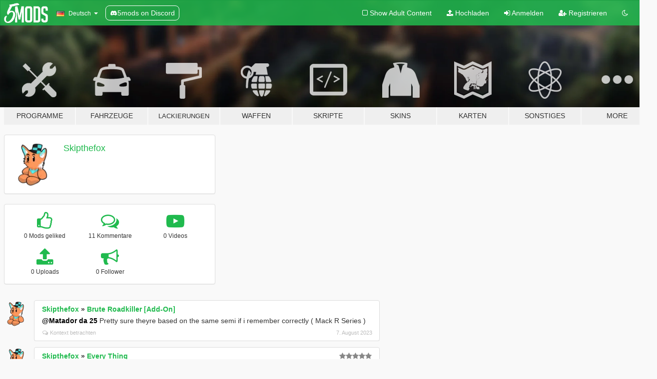

--- FILE ---
content_type: text/html; charset=utf-8
request_url: https://de.gta5-mods.com/users/Skipthefox
body_size: 7849
content:

<!DOCTYPE html>
<html lang="de" dir="ltr">
<head>
	<title>
		GTA 5 Mods von Skipthefox - GTA5-Mods.com
	</title>

		<script
		  async
		  src="https://hb.vntsm.com/v4/live/vms/sites/gta5-mods.com/index.js"
        ></script>

        <script>
          self.__VM = self.__VM || [];
          self.__VM.push(function (admanager, scope) {
            scope.Config.buildPlacement((configBuilder) => {
              configBuilder.add("billboard");
              configBuilder.addDefaultOrUnique("mobile_mpu").setBreakPoint("mobile")
            }).display("top-ad");

            scope.Config.buildPlacement((configBuilder) => {
              configBuilder.add("leaderboard");
              configBuilder.addDefaultOrUnique("mobile_mpu").setBreakPoint("mobile")
            }).display("central-ad");

            scope.Config.buildPlacement((configBuilder) => {
              configBuilder.add("mpu");
              configBuilder.addDefaultOrUnique("mobile_mpu").setBreakPoint("mobile")
            }).display("side-ad");

            scope.Config.buildPlacement((configBuilder) => {
              configBuilder.add("leaderboard");
              configBuilder.addDefaultOrUnique("mpu").setBreakPoint({ mediaQuery: "max-width:1200px" })
            }).display("central-ad-2");

            scope.Config.buildPlacement((configBuilder) => {
              configBuilder.add("leaderboard");
              configBuilder.addDefaultOrUnique("mobile_mpu").setBreakPoint("mobile")
            }).display("bottom-ad");

            scope.Config.buildPlacement((configBuilder) => {
              configBuilder.add("desktop_takeover");
              configBuilder.addDefaultOrUnique("mobile_takeover").setBreakPoint("mobile")
            }).display("takeover-ad");

            scope.Config.get('mpu').display('download-ad-1');
          });
        </script>

	<meta charset="utf-8">
	<meta name="viewport" content="width=320, initial-scale=1.0, maximum-scale=1.0">
	<meta http-equiv="X-UA-Compatible" content="IE=edge">
	<meta name="msapplication-config" content="none">
	<meta name="theme-color" content="#20ba4e">
	<meta name="msapplication-navbutton-color" content="#20ba4e">
	<meta name="apple-mobile-web-app-capable" content="yes">
	<meta name="apple-mobile-web-app-status-bar-style" content="#20ba4e">
	<meta name="csrf-param" content="authenticity_token" />
<meta name="csrf-token" content="nW5OQIeQ9/wOQbqEugyAESUPxP26nsPGmsvgJbscukjx7M7HAbGp/ByxHR1+mIMb4mWxdvCvHACNuzXXV8KDpA==" />
	

	<link rel="shortcut icon" type="image/x-icon" href="https://images.gta5-mods.com/icons/favicon.png">
	<link rel="stylesheet" media="screen" href="/assets/application-7e510725ebc5c55e88a9fd87c027a2aa9e20126744fbac89762e0fd54819c399.css" />
	    <link rel="alternate" hreflang="id" href="https://id.gta5-mods.com/users/Skipthefox">
    <link rel="alternate" hreflang="ms" href="https://ms.gta5-mods.com/users/Skipthefox">
    <link rel="alternate" hreflang="bg" href="https://bg.gta5-mods.com/users/Skipthefox">
    <link rel="alternate" hreflang="ca" href="https://ca.gta5-mods.com/users/Skipthefox">
    <link rel="alternate" hreflang="cs" href="https://cs.gta5-mods.com/users/Skipthefox">
    <link rel="alternate" hreflang="da" href="https://da.gta5-mods.com/users/Skipthefox">
    <link rel="alternate" hreflang="de" href="https://de.gta5-mods.com/users/Skipthefox">
    <link rel="alternate" hreflang="el" href="https://el.gta5-mods.com/users/Skipthefox">
    <link rel="alternate" hreflang="en" href="https://www.gta5-mods.com/users/Skipthefox">
    <link rel="alternate" hreflang="es" href="https://es.gta5-mods.com/users/Skipthefox">
    <link rel="alternate" hreflang="fr" href="https://fr.gta5-mods.com/users/Skipthefox">
    <link rel="alternate" hreflang="gl" href="https://gl.gta5-mods.com/users/Skipthefox">
    <link rel="alternate" hreflang="ko" href="https://ko.gta5-mods.com/users/Skipthefox">
    <link rel="alternate" hreflang="hi" href="https://hi.gta5-mods.com/users/Skipthefox">
    <link rel="alternate" hreflang="it" href="https://it.gta5-mods.com/users/Skipthefox">
    <link rel="alternate" hreflang="hu" href="https://hu.gta5-mods.com/users/Skipthefox">
    <link rel="alternate" hreflang="mk" href="https://mk.gta5-mods.com/users/Skipthefox">
    <link rel="alternate" hreflang="nl" href="https://nl.gta5-mods.com/users/Skipthefox">
    <link rel="alternate" hreflang="nb" href="https://no.gta5-mods.com/users/Skipthefox">
    <link rel="alternate" hreflang="pl" href="https://pl.gta5-mods.com/users/Skipthefox">
    <link rel="alternate" hreflang="pt-BR" href="https://pt.gta5-mods.com/users/Skipthefox">
    <link rel="alternate" hreflang="ro" href="https://ro.gta5-mods.com/users/Skipthefox">
    <link rel="alternate" hreflang="ru" href="https://ru.gta5-mods.com/users/Skipthefox">
    <link rel="alternate" hreflang="sl" href="https://sl.gta5-mods.com/users/Skipthefox">
    <link rel="alternate" hreflang="fi" href="https://fi.gta5-mods.com/users/Skipthefox">
    <link rel="alternate" hreflang="sv" href="https://sv.gta5-mods.com/users/Skipthefox">
    <link rel="alternate" hreflang="vi" href="https://vi.gta5-mods.com/users/Skipthefox">
    <link rel="alternate" hreflang="tr" href="https://tr.gta5-mods.com/users/Skipthefox">
    <link rel="alternate" hreflang="uk" href="https://uk.gta5-mods.com/users/Skipthefox">
    <link rel="alternate" hreflang="zh-CN" href="https://zh.gta5-mods.com/users/Skipthefox">

  <script src="/javascripts/ads.js"></script>

		<!-- Nexus Google Tag Manager -->
		<script nonce="true">
//<![CDATA[
				window.dataLayer = window.dataLayer || [];

						window.dataLayer.push({
								login_status: 'Guest',
								user_id: undefined,
								gta5mods_id: undefined,
						});

//]]>
</script>
		<script nonce="true">
//<![CDATA[
				(function(w,d,s,l,i){w[l]=w[l]||[];w[l].push({'gtm.start':
				new Date().getTime(),event:'gtm.js'});var f=d.getElementsByTagName(s)[0],
				j=d.createElement(s),dl=l!='dataLayer'?'&l='+l:'';j.async=true;j.src=
				'https://www.googletagmanager.com/gtm.js?id='+i+dl;f.parentNode.insertBefore(j,f);
				})(window,document,'script','dataLayer','GTM-KCVF2WQ');

//]]>
</script>		<!-- End Nexus Google Tag Manager -->
</head>
<body class=" de">
	<!-- Google Tag Manager (noscript) -->
	<noscript><iframe src="https://www.googletagmanager.com/ns.html?id=GTM-KCVF2WQ"
										height="0" width="0" style="display:none;visibility:hidden"></iframe></noscript>
	<!-- End Google Tag Manager (noscript) -->

<div id="page-cover"></div>
<div id="page-loading">
	<span class="graphic"></span>
	<span class="message">Wird geladen...</span>
</div>

<div id="page-cover"></div>

<nav id="main-nav" class="navbar navbar-default">
  <div class="container">
    <div class="navbar-header">
      <a class="navbar-brand" href="/"></a>

      <ul class="nav navbar-nav">
        <li id="language-dropdown" class="dropdown">
          <a href="#language" class="dropdown-toggle" data-toggle="dropdown">
            <span class="famfamfam-flag-de icon"></span>&nbsp;
            <span class="language-name">Deutsch</span>
            <span class="caret"></span>
          </a>

          <ul class="dropdown-menu dropdown-menu-with-footer">
                <li>
                  <a href="https://id.gta5-mods.com/users/Skipthefox">
                    <span class="famfamfam-flag-id"></span>
                    <span class="language-name">Bahasa Indonesia</span>
                  </a>
                </li>
                <li>
                  <a href="https://ms.gta5-mods.com/users/Skipthefox">
                    <span class="famfamfam-flag-my"></span>
                    <span class="language-name">Bahasa Melayu</span>
                  </a>
                </li>
                <li>
                  <a href="https://bg.gta5-mods.com/users/Skipthefox">
                    <span class="famfamfam-flag-bg"></span>
                    <span class="language-name">Български</span>
                  </a>
                </li>
                <li>
                  <a href="https://ca.gta5-mods.com/users/Skipthefox">
                    <span class="famfamfam-flag-catalonia"></span>
                    <span class="language-name">Català</span>
                  </a>
                </li>
                <li>
                  <a href="https://cs.gta5-mods.com/users/Skipthefox">
                    <span class="famfamfam-flag-cz"></span>
                    <span class="language-name">Čeština</span>
                  </a>
                </li>
                <li>
                  <a href="https://da.gta5-mods.com/users/Skipthefox">
                    <span class="famfamfam-flag-dk"></span>
                    <span class="language-name">Dansk</span>
                  </a>
                </li>
                <li>
                  <a href="https://de.gta5-mods.com/users/Skipthefox">
                    <span class="famfamfam-flag-de"></span>
                    <span class="language-name">Deutsch</span>
                  </a>
                </li>
                <li>
                  <a href="https://el.gta5-mods.com/users/Skipthefox">
                    <span class="famfamfam-flag-gr"></span>
                    <span class="language-name">Ελληνικά</span>
                  </a>
                </li>
                <li>
                  <a href="https://www.gta5-mods.com/users/Skipthefox">
                    <span class="famfamfam-flag-gb"></span>
                    <span class="language-name">English</span>
                  </a>
                </li>
                <li>
                  <a href="https://es.gta5-mods.com/users/Skipthefox">
                    <span class="famfamfam-flag-es"></span>
                    <span class="language-name">Español</span>
                  </a>
                </li>
                <li>
                  <a href="https://fr.gta5-mods.com/users/Skipthefox">
                    <span class="famfamfam-flag-fr"></span>
                    <span class="language-name">Français</span>
                  </a>
                </li>
                <li>
                  <a href="https://gl.gta5-mods.com/users/Skipthefox">
                    <span class="famfamfam-flag-es-gl"></span>
                    <span class="language-name">Galego</span>
                  </a>
                </li>
                <li>
                  <a href="https://ko.gta5-mods.com/users/Skipthefox">
                    <span class="famfamfam-flag-kr"></span>
                    <span class="language-name">한국어</span>
                  </a>
                </li>
                <li>
                  <a href="https://hi.gta5-mods.com/users/Skipthefox">
                    <span class="famfamfam-flag-in"></span>
                    <span class="language-name">हिन्दी</span>
                  </a>
                </li>
                <li>
                  <a href="https://it.gta5-mods.com/users/Skipthefox">
                    <span class="famfamfam-flag-it"></span>
                    <span class="language-name">Italiano</span>
                  </a>
                </li>
                <li>
                  <a href="https://hu.gta5-mods.com/users/Skipthefox">
                    <span class="famfamfam-flag-hu"></span>
                    <span class="language-name">Magyar</span>
                  </a>
                </li>
                <li>
                  <a href="https://mk.gta5-mods.com/users/Skipthefox">
                    <span class="famfamfam-flag-mk"></span>
                    <span class="language-name">Македонски</span>
                  </a>
                </li>
                <li>
                  <a href="https://nl.gta5-mods.com/users/Skipthefox">
                    <span class="famfamfam-flag-nl"></span>
                    <span class="language-name">Nederlands</span>
                  </a>
                </li>
                <li>
                  <a href="https://no.gta5-mods.com/users/Skipthefox">
                    <span class="famfamfam-flag-no"></span>
                    <span class="language-name">Norsk</span>
                  </a>
                </li>
                <li>
                  <a href="https://pl.gta5-mods.com/users/Skipthefox">
                    <span class="famfamfam-flag-pl"></span>
                    <span class="language-name">Polski</span>
                  </a>
                </li>
                <li>
                  <a href="https://pt.gta5-mods.com/users/Skipthefox">
                    <span class="famfamfam-flag-br"></span>
                    <span class="language-name">Português do Brasil</span>
                  </a>
                </li>
                <li>
                  <a href="https://ro.gta5-mods.com/users/Skipthefox">
                    <span class="famfamfam-flag-ro"></span>
                    <span class="language-name">Română</span>
                  </a>
                </li>
                <li>
                  <a href="https://ru.gta5-mods.com/users/Skipthefox">
                    <span class="famfamfam-flag-ru"></span>
                    <span class="language-name">Русский</span>
                  </a>
                </li>
                <li>
                  <a href="https://sl.gta5-mods.com/users/Skipthefox">
                    <span class="famfamfam-flag-si"></span>
                    <span class="language-name">Slovenščina</span>
                  </a>
                </li>
                <li>
                  <a href="https://fi.gta5-mods.com/users/Skipthefox">
                    <span class="famfamfam-flag-fi"></span>
                    <span class="language-name">Suomi</span>
                  </a>
                </li>
                <li>
                  <a href="https://sv.gta5-mods.com/users/Skipthefox">
                    <span class="famfamfam-flag-se"></span>
                    <span class="language-name">Svenska</span>
                  </a>
                </li>
                <li>
                  <a href="https://vi.gta5-mods.com/users/Skipthefox">
                    <span class="famfamfam-flag-vn"></span>
                    <span class="language-name">Tiếng Việt</span>
                  </a>
                </li>
                <li>
                  <a href="https://tr.gta5-mods.com/users/Skipthefox">
                    <span class="famfamfam-flag-tr"></span>
                    <span class="language-name">Türkçe</span>
                  </a>
                </li>
                <li>
                  <a href="https://uk.gta5-mods.com/users/Skipthefox">
                    <span class="famfamfam-flag-ua"></span>
                    <span class="language-name">Українська</span>
                  </a>
                </li>
                <li>
                  <a href="https://zh.gta5-mods.com/users/Skipthefox">
                    <span class="famfamfam-flag-cn"></span>
                    <span class="language-name">中文</span>
                  </a>
                </li>
          </ul>
        </li>
        <li class="discord-link">
          <a href="https://discord.gg/2PR7aMzD4U" target="_blank" rel="noreferrer">
            <img src="https://images.gta5-mods.com/site/discord-header.svg" height="15px" alt="">
            <span>5mods on Discord</span>
          </a>
        </li>
      </ul>
    </div>

    <ul class="nav navbar-nav navbar-right">
        <li>
          <a href="/adult_filter" title="Light mode">
              <span class="fa fa-square-o"></span>
            <span>Show Adult <span class="adult-filter__content-text">Content</span></span>
          </a>
        </li>
      <li class="hidden-xs">
        <a href="/upload">
          <span class="icon fa fa-upload"></span>
          Hochladen
        </a>
      </li>

        <li>
          <a href="/login?r=/users/Skipthefox">
            <span class="icon fa fa-sign-in"></span>
            <span class="login-text">Anmelden</span>
          </a>
        </li>

        <li class="hidden-xs">
          <a href="/register?r=/users/Skipthefox">
            <span class="icon fa fa-user-plus"></span>
            Registrieren
          </a>
        </li>

        <li>
            <a href="/dark_mode" title="Dark mode">
              <span class="fa fa-moon-o"></span>
            </a>
        </li>

      <li id="search-dropdown">
        <a href="#search" class="dropdown-toggle" data-toggle="dropdown">
          <span class="fa fa-search"></span>
        </a>

        <div class="dropdown-menu">
          <div class="form-inline">
            <div class="form-group">
              <div class="input-group">
                <div class="input-group-addon"><span  class="fa fa-search"></span></div>
                <input type="text" class="form-control" placeholder="Nach GTA 5 Mods suchen">
              </div>
            </div>
            <button type="submit" class="btn btn-primary">
              Suchen
            </button>
          </div>
        </div>
      </li>
    </ul>
  </div>
</nav>

<div id="banner" class="">
  <div class="container hidden-xs">
    <div id="intro">
      <h1 class="styled">Willkommen bei GTA5-Mods.com</h1>
      <p>Wähle eine der folgenden Kategorien, um die aktuellen GTA 5 PC Mods zu entdecken.</p>
    </div>
  </div>

  <div class="container">
    <ul id="navigation" class="clearfix de">
        <li class="tools ">
          <a href="/tools">
            <span class="icon-category"></span>
            <span class="label-border"></span>
            <span class="label-category ">
              <span>Programme</span>
            </span>
          </a>
        </li>
        <li class="vehicles ">
          <a href="/vehicles">
            <span class="icon-category"></span>
            <span class="label-border"></span>
            <span class="label-category ">
              <span>Fahrzeuge</span>
            </span>
          </a>
        </li>
        <li class="paintjobs ">
          <a href="/paintjobs">
            <span class="icon-category"></span>
            <span class="label-border"></span>
            <span class="label-category lg-small md-small xxs-small">
              <span>Lackierungen</span>
            </span>
          </a>
        </li>
        <li class="weapons ">
          <a href="/weapons">
            <span class="icon-category"></span>
            <span class="label-border"></span>
            <span class="label-category ">
              <span>Waffen</span>
            </span>
          </a>
        </li>
        <li class="scripts ">
          <a href="/scripts">
            <span class="icon-category"></span>
            <span class="label-border"></span>
            <span class="label-category ">
              <span>Skripte</span>
            </span>
          </a>
        </li>
        <li class="player ">
          <a href="/player">
            <span class="icon-category"></span>
            <span class="label-border"></span>
            <span class="label-category ">
              <span>Skins</span>
            </span>
          </a>
        </li>
        <li class="maps ">
          <a href="/maps">
            <span class="icon-category"></span>
            <span class="label-border"></span>
            <span class="label-category ">
              <span>Karten</span>
            </span>
          </a>
        </li>
        <li class="misc ">
          <a href="/misc">
            <span class="icon-category"></span>
            <span class="label-border"></span>
            <span class="label-category ">
              <span>Sonstiges</span>
            </span>
          </a>
        </li>
      <li id="more-dropdown" class="more dropdown">
        <a href="#more" class="dropdown-toggle" data-toggle="dropdown">
          <span class="icon-category"></span>
          <span class="label-border"></span>
          <span class="label-category ">
            <span>More</span>
          </span>
        </a>

        <ul class="dropdown-menu pull-right">
          <li>
            <a href="http://www.gta5cheats.com" target="_blank">
              <span class="fa fa-external-link"></span>
              GTA 5 Cheats
            </a>
          </li>
        </ul>
      </li>
    </ul>
  </div>
</div>

<div id="content">
  
<div id="profile" data-user-id="1591150">
  <div class="container">


        <div class="row">
          <div class="col-sm-6 col-md-4">
            <div class="user-panel panel panel-default">
              <div class="panel-body">
                <div class="row">
                  <div class="col-xs-3">
                    <a href="/users/Skipthefox">
                      <img class="img-responsive" src="https://img.gta5-mods.com/q75-w100-h100-cfill/avatars/1591150/695686-HIMPLUSHIE.png" alt="695686 himplushie" />
                    </a>
                  </div>
                  <div class="col-xs-9">
                    <a class="username" href="/users/Skipthefox">Skipthefox</a>

                        <br/>

                            <div class="user-social">
                              












                            </div>


                            



                  </div>
                </div>
              </div>
            </div>

              <div class="panel panel-default" dir="auto">
                <div class="panel-body">
                    <div class="user-stats">
                      <div class="row">
                        <div class="col-xs-4">
                          <span class="stat-icon fa fa-thumbs-o-up"></span>
                          <span class="stat-label">
                            0 Mods geliked
                          </span>
                        </div>
                        <div class="col-xs-4">
                          <span class="stat-icon fa fa-comments-o"></span>
                          <span class="stat-label">
                            11 Kommentare
                          </span>
                        </div>
                        <div class="col-xs-4">
                          <span class="stat-icon fa fa-youtube-play"></span>
                          <span class="stat-label">
                            0 Videos
                          </span>
                        </div>
                      </div>

                      <div class="row">
                        <div class="col-xs-4">
                          <span class="stat-icon fa fa-upload"></span>
                          <span class="stat-label">
                            0 Uploads
                          </span>
                        </div>
                        <div class="col-xs-4">
                          <span class="stat-icon fa fa-bullhorn"></span>
                          <span class="stat-label">
                            0 Follower
                          </span>
                        </div>
                      </div>
                    </div>
                </div>
              </div>
          </div>

        </div>

            <div class="row">

                  <div id="comments" class="col-sm-7">
                    <ul class="media-list comments-list" style="display: block;">
                      
    <li id="comment-2178659" class="comment media " data-comment-id="2178659" data-username="Skipthefox" data-mentions="[&quot;Matador da 25&quot;]">
      <div class="media-left">
        <a href="/users/Skipthefox"><img class="media-object" src="https://img.gta5-mods.com/q75-w100-h100-cfill/avatars/1591150/695686-HIMPLUSHIE.png" alt="695686 himplushie" /></a>
      </div>
      <div class="media-body">
        <div class="panel panel-default">
          <div class="panel-body">
            <div class="media-heading clearfix">
              <div class="pull-left flip" dir="auto">
                <a href="/users/Skipthefox">Skipthefox</a>
                    &raquo;
                    <a href="/vehicles/brute-roadkiller-add-on">Brute Roadkiller [Add-On]</a>
              </div>
              <div class="pull-right flip">
                

                
              </div>
            </div>

            <div class="comment-text " dir="auto"><p><a class="mention" href="/users/Matador%20da%2025">@Matador da 25</a> Pretty sure theyre based on the same semi if i remember correctly ( Mack R Series )</p></div>

            <div class="media-details clearfix">
              <div class="row">
                <div class="col-md-8 text-left flip">

                    <a class="inline-icon-text" href="/vehicles/brute-roadkiller-add-on#comment-2178659"><span class="fa fa-comments-o"></span>Kontext betrachten</a>

                  

                  
                </div>
                <div class="col-md-4 text-right flip" title="Montag, 07. August 2023, 03:41 Uhr"> 7. August 2023</div>
              </div>
            </div>
          </div>
        </div>
      </div>
    </li>

    <li id="comment-2178642" class="comment media " data-comment-id="2178642" data-username="Skipthefox" data-mentions="[]">
      <div class="media-left">
        <a href="/users/Skipthefox"><img class="media-object" src="https://img.gta5-mods.com/q75-w100-h100-cfill/avatars/1591150/695686-HIMPLUSHIE.png" alt="695686 himplushie" /></a>
      </div>
      <div class="media-body">
        <div class="panel panel-default">
          <div class="panel-body">
            <div class="media-heading clearfix">
              <div class="pull-left flip" dir="auto">
                <a href="/users/Skipthefox">Skipthefox</a>
                    &raquo;
                    <a href="/scripts/every-thing">Every Thing</a>
              </div>
              <div class="pull-right flip">
                

                <span class="comment-rating" data-rating="5.0"></span>
              </div>
            </div>

            <div class="comment-text " dir="auto"><p>FINALLY AN ACTUALLY GOOD MOD</p></div>

            <div class="media-details clearfix">
              <div class="row">
                <div class="col-md-8 text-left flip">

                    <a class="inline-icon-text" href="/scripts/every-thing#comment-2178642"><span class="fa fa-comments-o"></span>Kontext betrachten</a>

                  

                  
                </div>
                <div class="col-md-4 text-right flip" title="Montag, 07. August 2023, 01:58 Uhr"> 7. August 2023</div>
              </div>
            </div>
          </div>
        </div>
      </div>
    </li>

    <li id="comment-2178566" class="comment media " data-comment-id="2178566" data-username="Skipthefox" data-mentions="[&quot;Georgini&quot;]">
      <div class="media-left">
        <a href="/users/Skipthefox"><img class="media-object" src="https://img.gta5-mods.com/q75-w100-h100-cfill/avatars/1591150/695686-HIMPLUSHIE.png" alt="695686 himplushie" /></a>
      </div>
      <div class="media-body">
        <div class="panel panel-default">
          <div class="panel-body">
            <div class="media-heading clearfix">
              <div class="pull-left flip" dir="auto">
                <a href="/users/Skipthefox">Skipthefox</a>
                    &raquo;
                    <a href="/scripts/dlc-vehicles-spawn-on-traffic">Added Traffic</a>
              </div>
              <div class="pull-right flip">
                

                <span class="comment-rating" data-rating="4.0"></span>
              </div>
            </div>

            <div class="comment-text " dir="auto"><p><a class="mention" href="/users/Georgini">@Georgini</a> I think a similar thing might be happening to me in the Vinewood or Downtown area. This mod has insane potential, i don&#39;t think it will ever reach it because the dev stopped updating it i think</p></div>

            <div class="media-details clearfix">
              <div class="row">
                <div class="col-md-8 text-left flip">

                    <a class="inline-icon-text" href="/scripts/dlc-vehicles-spawn-on-traffic#comment-2178566"><span class="fa fa-comments-o"></span>Kontext betrachten</a>

                  

                  
                </div>
                <div class="col-md-4 text-right flip" title="Sonntag, 06. August 2023, 22:30 Uhr"> 6. August 2023</div>
              </div>
            </div>
          </div>
        </div>
      </div>
    </li>

    <li id="comment-2178337" class="comment media " data-comment-id="2178337" data-username="Skipthefox" data-mentions="[]">
      <div class="media-left">
        <a href="/users/Skipthefox"><img class="media-object" src="https://img.gta5-mods.com/q75-w100-h100-cfill/avatars/1591150/695686-HIMPLUSHIE.png" alt="695686 himplushie" /></a>
      </div>
      <div class="media-body">
        <div class="panel panel-default">
          <div class="panel-body">
            <div class="media-heading clearfix">
              <div class="pull-left flip" dir="auto">
                <a href="/users/Skipthefox">Skipthefox</a>
                    &raquo;
                    <a href="/vehicles/mtl-packer-day-cab-add-on-lods">MTL Packer Day Cab [Add-On | LODs]</a>
              </div>
              <div class="pull-right flip">
                

                <span class="comment-rating" data-rating="3.5"></span>
              </div>
            </div>

            <div class="comment-text " dir="auto"><p>Not too sure if this is a problem with the mod or something else but it doesnt appear to play sound when i spawn it in. However the model and concept is nice</p></div>

            <div class="media-details clearfix">
              <div class="row">
                <div class="col-md-8 text-left flip">

                    <a class="inline-icon-text" href="/vehicles/mtl-packer-day-cab-add-on-lods#comment-2178337"><span class="fa fa-comments-o"></span>Kontext betrachten</a>

                  

                  
                </div>
                <div class="col-md-4 text-right flip" title="Sonntag, 06. August 2023, 05:32 Uhr"> 6. August 2023</div>
              </div>
            </div>
          </div>
        </div>
      </div>
    </li>

    <li id="comment-2178336" class="comment media " data-comment-id="2178336" data-username="Skipthefox" data-mentions="[]">
      <div class="media-left">
        <a href="/users/Skipthefox"><img class="media-object" src="https://img.gta5-mods.com/q75-w100-h100-cfill/avatars/1591150/695686-HIMPLUSHIE.png" alt="695686 himplushie" /></a>
      </div>
      <div class="media-body">
        <div class="panel panel-default">
          <div class="panel-body">
            <div class="media-heading clearfix">
              <div class="pull-left flip" dir="auto">
                <a href="/users/Skipthefox">Skipthefox</a>
                    &raquo;
                    <a href="/vehicles/lspd-declasee-tornado-add-on-lods">LSPD Declasse Tornado [Add-On]</a>
              </div>
              <div class="pull-right flip">
                

                <span class="comment-rating" data-rating="3.0"></span>
              </div>
            </div>

            <div class="comment-text " dir="auto"><p>The car has no sound</p></div>

            <div class="media-details clearfix">
              <div class="row">
                <div class="col-md-8 text-left flip">

                    <a class="inline-icon-text" href="/vehicles/lspd-declasee-tornado-add-on-lods#comment-2178336"><span class="fa fa-comments-o"></span>Kontext betrachten</a>

                  

                  
                </div>
                <div class="col-md-4 text-right flip" title="Sonntag, 06. August 2023, 05:27 Uhr"> 6. August 2023</div>
              </div>
            </div>
          </div>
        </div>
      </div>
    </li>

    <li id="comment-2178303" class="comment media " data-comment-id="2178303" data-username="Skipthefox" data-mentions="[]">
      <div class="media-left">
        <a href="/users/Skipthefox"><img class="media-object" src="https://img.gta5-mods.com/q75-w100-h100-cfill/avatars/1591150/695686-HIMPLUSHIE.png" alt="695686 himplushie" /></a>
      </div>
      <div class="media-body">
        <div class="panel panel-default">
          <div class="panel-body">
            <div class="media-heading clearfix">
              <div class="pull-left flip" dir="auto">
                <a href="/users/Skipthefox">Skipthefox</a>
                    &raquo;
                    <a href="/vehicles/vanillaworks-extended-pack-add-on-oiv-tuning-liveries-vanillaworks-and-other-modders">Vanillaworks Extended Pack [Add-On | OIV | Tuning | Liveries]</a>
              </div>
              <div class="pull-right flip">
                

                <span class="comment-rating" data-rating="1.0"></span>
              </div>
            </div>

            <div class="comment-text " dir="auto"><p>I installed everything that was needed and the game still crashed. Looks really cool but i can&#39;t recommend </p></div>

            <div class="media-details clearfix">
              <div class="row">
                <div class="col-md-8 text-left flip">

                    <a class="inline-icon-text" href="/vehicles/vanillaworks-extended-pack-add-on-oiv-tuning-liveries-vanillaworks-and-other-modders#comment-2178303"><span class="fa fa-comments-o"></span>Kontext betrachten</a>

                  

                  
                </div>
                <div class="col-md-4 text-right flip" title="Sonntag, 06. August 2023, 01:47 Uhr"> 6. August 2023</div>
              </div>
            </div>
          </div>
        </div>
      </div>
    </li>

    <li id="comment-2104490" class="comment media " data-comment-id="2104490" data-username="Skipthefox" data-mentions="[]">
      <div class="media-left">
        <a href="/users/Skipthefox"><img class="media-object" src="https://img.gta5-mods.com/q75-w100-h100-cfill/avatars/1591150/695686-HIMPLUSHIE.png" alt="695686 himplushie" /></a>
      </div>
      <div class="media-body">
        <div class="panel panel-default">
          <div class="panel-body">
            <div class="media-heading clearfix">
              <div class="pull-left flip" dir="auto">
                <a href="/users/Skipthefox">Skipthefox</a>
                    &raquo;
                    <a href="/misc/skysder-s-enhanced-traffic-experience-ultimate-edition-oiv">Skysder&#39;s Enhanced Traffic Experience: Ultimate Edition [OIV]</a>
              </div>
              <div class="pull-right flip">
                

                <span class="comment-rating" data-rating="5.0"></span>
              </div>
            </div>

            <div class="comment-text " dir="auto"><p>How about you add your Vapid Clique Deluxe and Brute Blacktop mods next? Also, excellent mod</p></div>

            <div class="media-details clearfix">
              <div class="row">
                <div class="col-md-8 text-left flip">

                    <a class="inline-icon-text" href="/misc/skysder-s-enhanced-traffic-experience-ultimate-edition-oiv#comment-2104490"><span class="fa fa-comments-o"></span>Kontext betrachten</a>

                  

                  
                </div>
                <div class="col-md-4 text-right flip" title="Mittwoch, 14. Dezember 2022, 00:54 Uhr">14. Dezember 2022</div>
              </div>
            </div>
          </div>
        </div>
      </div>
    </li>

    <li id="comment-2102518" class="comment media " data-comment-id="2102518" data-username="Skipthefox" data-mentions="[]">
      <div class="media-left">
        <a href="/users/Skipthefox"><img class="media-object" src="https://img.gta5-mods.com/q75-w100-h100-cfill/avatars/1591150/695686-HIMPLUSHIE.png" alt="695686 himplushie" /></a>
      </div>
      <div class="media-body">
        <div class="panel panel-default">
          <div class="panel-body">
            <div class="media-heading clearfix">
              <div class="pull-left flip" dir="auto">
                <a href="/users/Skipthefox">Skipthefox</a>
                    &raquo;
                    <a href="/maps/windy-city-windy-city-christmas-edition">Windy City &amp; Windy City Christmas Edition [Add-On] </a>
              </div>
              <div class="pull-right flip">
                

                <span class="comment-rating" data-rating="2.5"></span>
              </div>
            </div>

            <div class="comment-text " dir="auto"><p>Looks promising, however it&#39;s a pain in the ass to install, doesnt even load for me, and looks like even more of a pain in the ass to uninstall so now i just have this invisible city floating at the top right of my map now. Best i can give it is a 2 1/2</p></div>

            <div class="media-details clearfix">
              <div class="row">
                <div class="col-md-8 text-left flip">

                    <a class="inline-icon-text" href="/maps/windy-city-windy-city-christmas-edition#comment-2102518"><span class="fa fa-comments-o"></span>Kontext betrachten</a>

                  

                  
                </div>
                <div class="col-md-4 text-right flip" title="Mittwoch, 07. Dezember 2022, 12:01 Uhr"> 7. Dezember 2022</div>
              </div>
            </div>
          </div>
        </div>
      </div>
    </li>

    <li id="comment-2100976" class="comment media " data-comment-id="2100976" data-username="Skipthefox" data-mentions="[&quot;ten1000nuke&quot;]">
      <div class="media-left">
        <a href="/users/Skipthefox"><img class="media-object" src="https://img.gta5-mods.com/q75-w100-h100-cfill/avatars/1591150/695686-HIMPLUSHIE.png" alt="695686 himplushie" /></a>
      </div>
      <div class="media-body">
        <div class="panel panel-default">
          <div class="panel-body">
            <div class="media-heading clearfix">
              <div class="pull-left flip" dir="auto">
                <a href="/users/Skipthefox">Skipthefox</a>
                    &raquo;
                    <a href="/scripts/tornado-script">Tornado Script</a>
              </div>
              <div class="pull-right flip">
                

                
              </div>
            </div>

            <div class="comment-text " dir="auto"><p><a class="mention" href="/users/ten1000nuke">@ten1000nuke</a> they spawn randomly in thunderstorms or you can spawn your own using f6</p></div>

            <div class="media-details clearfix">
              <div class="row">
                <div class="col-md-8 text-left flip">

                    <a class="inline-icon-text" href="/scripts/tornado-script#comment-2100976"><span class="fa fa-comments-o"></span>Kontext betrachten</a>

                  

                  
                </div>
                <div class="col-md-4 text-right flip" title="Freitag, 02. Dezember 2022, 03:13 Uhr"> 2. Dezember 2022</div>
              </div>
            </div>
          </div>
        </div>
      </div>
    </li>

    <li id="comment-2099134" class="comment media " data-comment-id="2099134" data-username="Skipthefox" data-mentions="[]">
      <div class="media-left">
        <a href="/users/Skipthefox"><img class="media-object" src="https://img.gta5-mods.com/q75-w100-h100-cfill/avatars/1591150/695686-HIMPLUSHIE.png" alt="695686 himplushie" /></a>
      </div>
      <div class="media-body">
        <div class="panel panel-default">
          <div class="panel-body">
            <div class="media-heading clearfix">
              <div class="pull-left flip" dir="auto">
                <a href="/users/Skipthefox">Skipthefox</a>
                    &raquo;
                    <a href="/vehicles/vapid-sadler-retro-add-on-replace">Vapid Sadler Retro [Add-On / Replace]</a>
              </div>
              <div class="pull-right flip">
                

                <span class="comment-rating" data-rating="4.5"></span>
              </div>
            </div>

            <div class="comment-text " dir="auto"><p>Neat mod! Does it spawn in traffic?</p></div>

            <div class="media-details clearfix">
              <div class="row">
                <div class="col-md-8 text-left flip">

                    <a class="inline-icon-text" href="/vehicles/vapid-sadler-retro-add-on-replace#comment-2099134"><span class="fa fa-comments-o"></span>Kontext betrachten</a>

                  

                  
                </div>
                <div class="col-md-4 text-right flip" title="Freitag, 25. November 2022, 05:48 Uhr">25. November 2022</div>
              </div>
            </div>
          </div>
        </div>
      </div>
    </li>

                    </ul>
                  </div>
            </div>

  </div>
</div>
</div>
<div id="footer">
  <div class="container">

    <div class="row">

      <div class="col-sm-4 col-md-4">

        <a href="/users/Slim Trashman" class="staff">Designed in Alderney</a><br/>
        <a href="/users/rappo" class="staff">Made in Los Santos</a>

      </div>

      <div class="col-sm-8 col-md-8 hidden-xs">

        <div class="col-md-4 hidden-sm hidden-xs">
          <ul>
            <li>
              <a href="/tools">GTA 5 Modwerkzeuge</a>
            </li>
            <li>
              <a href="/vehicles">GTA 5 Fahrzeugmods</a>
            </li>
            <li>
              <a href="/paintjobs">GTA 5 Fahrzeuglackierungen</a>
            </li>
            <li>
              <a href="/weapons">GTA 5 Waffenmods</a>
            </li>
            <li>
              <a href="/scripts">GTA V Skriptmods</a>
            </li>
            <li>
              <a href="/player">GTA 5 Skinmods</a>
            </li>
            <li>
              <a href="/maps">GTA 5 Kartenmods</a>
            </li>
            <li>
              <a href="/misc">GTA 5 Sonstige Mods</a>
            </li>
          </ul>
        </div>

        <div class="col-sm-4 col-md-4 hidden-xs">
          <ul>
            <li>
              <a href="/all">Neueste Mods</a>
            </li>
            <li>
              <a href="/all/tags/featured">Empfohlene Mods</a>
            </li>
            <li>
              <a href="/all/most-liked">Am besten bewertete Mods</a>
            </li>
            <li>
              <a href="/all/most-downloaded">Mods mit bester Downloadanzahl</a>
            </li>
            <li>
              <a href="/all/highest-rated">Am besten bewertete</a>
            </li>
            <li>
              <a href="/leaderboard">GTA5-Mods.com Bestenliste</a>
            </li>
          </ul>
        </div>

        <div class="col-sm-4 col-md-4">
          <ul>
            <li>
              <a href="/contact">
                Kontakt
              </a>
            </li>
            <li>
              <a href="/privacy">
                Datenschutzerklärung
              </a>
            </li>
            <li>
              <a href="/terms">
                Nutzungsbedingungen
              </a>
            </li>
            <li>
              <a href="https://www.cognitoforms.com/NexusMods/_5ModsDMCAForm">
                DMCA
              </a>
            </li>
            <li>
              <a href="https://www.twitter.com/5mods" class="social" target="_blank" rel="noreferrer" title="@5mods bei Twitter">
                <span class="fa fa-twitter-square"></span>
                @5mods bei Twitter
              </a>
            </li>
            <li>
              <a href="https://www.facebook.com/5mods" class="social" target="_blank" rel="noreferrer" title="@5mods bei Facebook">
                <span class="fa fa-facebook-official"></span>
                @5mods bei Facebook
              </a>
            </li>
            <li>
              <a href="https://discord.gg/2PR7aMzD4U" class="social" target="_blank" rel="noreferrer" title="5mods on Discord">
                <img src="https://images.gta5-mods.com/site/discord-footer.svg#discord" height="15px" alt="">
                5mods on Discord
              </a>
            </li>
          </ul>
        </div>

      </div>

    </div>
  </div>
</div>

<script src="/assets/i18n-df0d92353b403d0e94d1a4f346ded6a37d72d69e9a14f2caa6d80e755877da17.js"></script>
<script src="/assets/translations-a23fafd59dbdbfa99c7d1d49b61f0ece1d1aff5b9b63d693ca14bfa61420d77c.js"></script>
<script type="text/javascript">
		I18n.defaultLocale = 'en';
		I18n.locale = 'de';
		I18n.fallbacks = true;

		var GTA5M = {User: {authenticated: false}};
</script>
<script src="/assets/application-d3801923323270dc3fae1f7909466e8a12eaf0dc3b846aa57c43fa1873fe9d56.js"></script>
  <script src="https://apis.google.com/js/platform.js" xmlns="http://www.w3.org/1999/html"></script>
            <script type="application/ld+json">
            {
              "@context": "http://schema.org",
              "@type": "Person",
              "name": "Skipthefox"
            }
            </script>


<!-- Quantcast Tag -->
<script type="text/javascript">
		var _qevents = _qevents || [];
		(function () {
				var elem = document.createElement('script');
				elem.src = (document.location.protocol == "https:" ? "https://secure" : "http://edge") + ".quantserve.com/quant.js";
				elem.async = true;
				elem.type = "text/javascript";
				var scpt = document.getElementsByTagName('script')[0];
				scpt.parentNode.insertBefore(elem, scpt);
		})();
		_qevents.push({
				qacct: "p-bcgV-fdjlWlQo"
		});
</script>
<noscript>
	<div style="display:none;">
		<img src="//pixel.quantserve.com/pixel/p-bcgV-fdjlWlQo.gif" border="0" height="1" width="1" alt="Quantcast"/>
	</div>
</noscript>
<!-- End Quantcast tag -->

<!-- Ad Blocker Checks -->
<script type="application/javascript">
    (function () {
        console.log("ABD: ", window.AdvertStatus);
        if (window.AdvertStatus === undefined) {
            var container = document.createElement('div');
            container.classList.add('container');

            var div = document.createElement('div');
            div.classList.add('alert', 'alert-warning');
            div.innerText = "Ad-blockers can cause errors with the image upload service, please consider turning them off if you have issues.";
            container.appendChild(div);

            var upload = document.getElementById('upload');
            if (upload) {
                upload.insertBefore(container, upload.firstChild);
            }
        }
    })();
</script>



<div class="js-paloma-hook" data-id="1768701252709">
  <script type="text/javascript">
    (function(){
      // Do not continue if Paloma not found.
      if (window['Paloma'] === undefined) {
        return true;
      }

      Paloma.env = 'production';

      // Remove any callback details if any
      $('.js-paloma-hook[data-id!=' + 1768701252709 + ']').remove();

      var request = {"resource":"User","action":"profile","params":{}};

      Paloma.engine.setRequest({
        id: "1768701252709",
        resource: request['resource'],
        action: request['action'],
        params: request['params']});
    })();
  </script>
</div>
</body>
</html>


--- FILE ---
content_type: application/javascript
request_url: https://hb.vntsm.com/v4/live/vms/51926.js
body_size: 4863
content:
(self.__VM_WPK_C_LR__m=self.__VM_WPK_C_LR__m||[]).push([[51926],{51926(t,e,n){var o,r,i;r=[n(26946)],void 0===(i="function"==typeof(o=function(t){"use strict";var e=t.Writer,n=t.util,o=t.roots.default||(t.roots.default={});return o.Landscape=function(){function t(t){if(this.abTags=[],this.dimensions={},this.targeting={},this.consent=[],this.failedCMPs=[],this.identity=[],this.scrollDepthX=[],this.scrollDepthY=[],this.sessions=[],this.vendorIds=[],this.vendorLegitimateInterestIds=[],t)for(var e=Object.keys(t),n=0;n<e.length;++n)null!=t[e[n]]&&(this[e[n]]=t[e[n]])}var r;return t.prototype.tenantId=n.Long?n.Long.fromBits(0,0,!1):0,t.prototype.accountId=n.Long?n.Long.fromBits(0,0,!1):0,t.prototype.siteId=n.Long?n.Long.fromBits(0,0,!1):0,t.prototype.time=null,t.prototype.url="",t.prototype.utmCode="",t.prototype.ip=null,t.prototype.ipv6=null,t.prototype.geo="",t.prototype.userAgent="",t.prototype.device="",t.prototype.environment="",t.prototype.timeZone=0,t.prototype.language="",t.prototype.schemaVersion="",t.prototype.clientVersion="",t.prototype.prebidVersion="",t.prototype.configDate="",t.prototype.abTags=n.emptyArray,t.prototype.dimensions=n.emptyObject,t.prototype.targeting=n.emptyObject,t.prototype.consent=n.emptyArray,t.prototype.cmp="",t.prototype.failedCMPs=n.emptyArray,t.prototype.privacyPolicy="",t.prototype.isChildDirected=!1,t.prototype.sessionId="",t.prototype.userId="",t.prototype.identity=n.emptyArray,t.prototype.has1PCookies=!1,t.prototype.has3PCookies=!1,t.prototype.hasLocalStore=!1,t.prototype.inTop=!1,t.prototype.inUnfriendlyIFrame=!1,t.prototype.inSafeIFrame=!1,t.prototype.adblocker=!1,t.prototype.adblockProvider="",t.prototype.adblockProviderDetection=!1,t.prototype.adblockProviderAcceptance=!1,t.prototype.googleIsBlocking=!1,t.prototype.isBot=!1,t.prototype.isCSP=!1,t.prototype.screenWidth=n.Long?n.Long.fromBits(0,0,!1):0,t.prototype.screenHeight=n.Long?n.Long.fromBits(0,0,!1):0,t.prototype.viewportWidth=n.Long?n.Long.fromBits(0,0,!1):0,t.prototype.viewportHeight=n.Long?n.Long.fromBits(0,0,!1):0,t.prototype.initialDocumentWidth=n.Long?n.Long.fromBits(0,0,!1):0,t.prototype.initialDocumentHeight=n.Long?n.Long.fromBits(0,0,!1):0,t.prototype.documentWidth=n.Long?n.Long.fromBits(0,0,!1):0,t.prototype.documentHeight=n.Long?n.Long.fromBits(0,0,!1):0,t.prototype.maxScrollX=n.Long?n.Long.fromBits(0,0,!1):0,t.prototype.maxScrollY=n.Long?n.Long.fromBits(0,0,!1):0,t.prototype.scrollDepthX=n.emptyArray,t.prototype.scrollDepthY=n.emptyArray,t.prototype.sessionDuration=n.Long?n.Long.fromBits(0,0,!1):0,t.prototype.sessionActive=n.Long?n.Long.fromBits(0,0,!1):0,t.prototype.sessionSwitch=n.Long?n.Long.fromBits(0,0,!1):0,t.prototype.timeToFMP=n.Long?n.Long.fromBits(0,0,!1):0,t.prototype.timeToTTI=n.Long?n.Long.fromBits(0,0,!1):0,t.prototype.timeToCMP=n.Long?n.Long.fromBits(0,0,!1):0,t.prototype.timeToConsent=n.Long?n.Long.fromBits(0,0,!1):0,t.prototype.timeToPlacement=n.Long?n.Long.fromBits(0,0,!1):0,t.prototype.timeToAuction=n.Long?n.Long.fromBits(0,0,!1):0,t.prototype.timeToAuctionComplete=n.Long?n.Long.fromBits(0,0,!1):0,t.prototype.timeToRender=n.Long?n.Long.fromBits(0,0,!1):0,t.prototype.timeToRenderComplete=n.Long?n.Long.fromBits(0,0,!1):0,t.prototype.sessions=n.emptyArray,t.prototype.pageSessionId="",t.prototype.focusedDuration=n.Long?n.Long.fromBits(0,0,!1):0,t.prototype.vendorIds=n.emptyArray,t.prototype.vendorLegitimateInterestIds=n.emptyArray,t.prototype.cmpId=n.Long?n.Long.fromBits(0,0,!1):0,t.prototype.cmpIsExternal=!1,t.prototype.pageId="",t.prototype.experimentId=n.Long?n.Long.fromBits(0,0,!1):0,Object.defineProperty(t.prototype,"_time",{get:n.oneOfGetter(r=["time"]),set:n.oneOfSetter(r)}),Object.defineProperty(t.prototype,"_ip",{get:n.oneOfGetter(r=["ip"]),set:n.oneOfSetter(r)}),Object.defineProperty(t.prototype,"_ipv6",{get:n.oneOfGetter(r=["ipv6"]),set:n.oneOfSetter(r)}),t.encode=function(t,n){if(n||(n=e.create()),null!=t.tenantId&&Object.hasOwnProperty.call(t,"tenantId")&&n.uint32(8).int64(t.tenantId),null!=t.accountId&&Object.hasOwnProperty.call(t,"accountId")&&n.uint32(16).int64(t.accountId),null!=t.siteId&&Object.hasOwnProperty.call(t,"siteId")&&n.uint32(24).int64(t.siteId),null!=t.time&&Object.hasOwnProperty.call(t,"time")&&n.uint32(34).string(t.time),null!=t.url&&Object.hasOwnProperty.call(t,"url")&&n.uint32(42).string(t.url),null!=t.utmCode&&Object.hasOwnProperty.call(t,"utmCode")&&n.uint32(50).string(t.utmCode),null!=t.ip&&Object.hasOwnProperty.call(t,"ip")&&n.uint32(58).string(t.ip),null!=t.ipv6&&Object.hasOwnProperty.call(t,"ipv6")&&n.uint32(66).string(t.ipv6),null!=t.geo&&Object.hasOwnProperty.call(t,"geo")&&n.uint32(74).string(t.geo),null!=t.userAgent&&Object.hasOwnProperty.call(t,"userAgent")&&n.uint32(82).string(t.userAgent),null!=t.device&&Object.hasOwnProperty.call(t,"device")&&n.uint32(90).string(t.device),null!=t.environment&&Object.hasOwnProperty.call(t,"environment")&&n.uint32(98).string(t.environment),null!=t.timeZone&&Object.hasOwnProperty.call(t,"timeZone")&&n.uint32(104).sint32(t.timeZone),null!=t.language&&Object.hasOwnProperty.call(t,"language")&&n.uint32(114).string(t.language),null!=t.schemaVersion&&Object.hasOwnProperty.call(t,"schemaVersion")&&n.uint32(122).string(t.schemaVersion),null!=t.clientVersion&&Object.hasOwnProperty.call(t,"clientVersion")&&n.uint32(130).string(t.clientVersion),null!=t.prebidVersion&&Object.hasOwnProperty.call(t,"prebidVersion")&&n.uint32(138).string(t.prebidVersion),null!=t.configDate&&Object.hasOwnProperty.call(t,"configDate")&&n.uint32(146).string(t.configDate),null!=t.abTags&&t.abTags.length)for(var r=0;r<t.abTags.length;++r)n.uint32(154).string(t.abTags[r]);if(null!=t.dimensions&&Object.hasOwnProperty.call(t,"dimensions")){var i=Object.keys(t.dimensions);for(r=0;r<i.length;++r)n.uint32(162).fork().uint32(10).string(i[r]),o.Landscape.Dimension.encode(t.dimensions[i[r]],n.uint32(18).fork()).ldelim().ldelim()}if(null!=t.targeting&&Object.hasOwnProperty.call(t,"targeting"))for(i=Object.keys(t.targeting),r=0;r<i.length;++r)n.uint32(170).fork().uint32(10).string(i[r]),o.Landscape.Target.encode(t.targeting[i[r]],n.uint32(18).fork()).ldelim().ldelim();if(null!=t.consent&&t.consent.length){for(n.uint32(178).fork(),r=0;r<t.consent.length;++r)n.int64(t.consent[r]);n.ldelim()}if(null!=t.cmp&&Object.hasOwnProperty.call(t,"cmp")&&n.uint32(186).string(t.cmp),null!=t.failedCMPs&&t.failedCMPs.length)for(r=0;r<t.failedCMPs.length;++r)n.uint32(194).string(t.failedCMPs[r]);if(null!=t.privacyPolicy&&Object.hasOwnProperty.call(t,"privacyPolicy")&&n.uint32(202).string(t.privacyPolicy),null!=t.isChildDirected&&Object.hasOwnProperty.call(t,"isChildDirected")&&n.uint32(208).bool(t.isChildDirected),null!=t.sessionId&&Object.hasOwnProperty.call(t,"sessionId")&&n.uint32(218).string(t.sessionId),null!=t.userId&&Object.hasOwnProperty.call(t,"userId")&&n.uint32(226).string(t.userId),null!=t.identity&&t.identity.length)for(r=0;r<t.identity.length;++r)o.Landscape.Identity.encode(t.identity[r],n.uint32(234).fork()).ldelim();if(null!=t.has1PCookies&&Object.hasOwnProperty.call(t,"has1PCookies")&&n.uint32(240).bool(t.has1PCookies),null!=t.has3PCookies&&Object.hasOwnProperty.call(t,"has3PCookies")&&n.uint32(248).bool(t.has3PCookies),null!=t.hasLocalStore&&Object.hasOwnProperty.call(t,"hasLocalStore")&&n.uint32(256).bool(t.hasLocalStore),null!=t.inTop&&Object.hasOwnProperty.call(t,"inTop")&&n.uint32(264).bool(t.inTop),null!=t.inUnfriendlyIFrame&&Object.hasOwnProperty.call(t,"inUnfriendlyIFrame")&&n.uint32(272).bool(t.inUnfriendlyIFrame),null!=t.inSafeIFrame&&Object.hasOwnProperty.call(t,"inSafeIFrame")&&n.uint32(280).bool(t.inSafeIFrame),null!=t.adblocker&&Object.hasOwnProperty.call(t,"adblocker")&&n.uint32(288).bool(t.adblocker),null!=t.adblockProvider&&Object.hasOwnProperty.call(t,"adblockProvider")&&n.uint32(298).string(t.adblockProvider),null!=t.adblockProviderDetection&&Object.hasOwnProperty.call(t,"adblockProviderDetection")&&n.uint32(304).bool(t.adblockProviderDetection),null!=t.adblockProviderAcceptance&&Object.hasOwnProperty.call(t,"adblockProviderAcceptance")&&n.uint32(312).bool(t.adblockProviderAcceptance),null!=t.googleIsBlocking&&Object.hasOwnProperty.call(t,"googleIsBlocking")&&n.uint32(320).bool(t.googleIsBlocking),null!=t.isBot&&Object.hasOwnProperty.call(t,"isBot")&&n.uint32(328).bool(t.isBot),null!=t.isCSP&&Object.hasOwnProperty.call(t,"isCSP")&&n.uint32(336).bool(t.isCSP),null!=t.screenWidth&&Object.hasOwnProperty.call(t,"screenWidth")&&n.uint32(344).int64(t.screenWidth),null!=t.screenHeight&&Object.hasOwnProperty.call(t,"screenHeight")&&n.uint32(352).int64(t.screenHeight),null!=t.viewportWidth&&Object.hasOwnProperty.call(t,"viewportWidth")&&n.uint32(360).int64(t.viewportWidth),null!=t.viewportHeight&&Object.hasOwnProperty.call(t,"viewportHeight")&&n.uint32(368).int64(t.viewportHeight),null!=t.initialDocumentWidth&&Object.hasOwnProperty.call(t,"initialDocumentWidth")&&n.uint32(376).int64(t.initialDocumentWidth),null!=t.initialDocumentHeight&&Object.hasOwnProperty.call(t,"initialDocumentHeight")&&n.uint32(384).int64(t.initialDocumentHeight),null!=t.documentWidth&&Object.hasOwnProperty.call(t,"documentWidth")&&n.uint32(392).int64(t.documentWidth),null!=t.documentHeight&&Object.hasOwnProperty.call(t,"documentHeight")&&n.uint32(400).int64(t.documentHeight),null!=t.maxScrollX&&Object.hasOwnProperty.call(t,"maxScrollX")&&n.uint32(408).int64(t.maxScrollX),null!=t.maxScrollY&&Object.hasOwnProperty.call(t,"maxScrollY")&&n.uint32(416).int64(t.maxScrollY),null!=t.scrollDepthX&&t.scrollDepthX.length){for(n.uint32(426).fork(),r=0;r<t.scrollDepthX.length;++r)n.int64(t.scrollDepthX[r]);n.ldelim()}if(null!=t.scrollDepthY&&t.scrollDepthY.length){for(n.uint32(434).fork(),r=0;r<t.scrollDepthY.length;++r)n.int64(t.scrollDepthY[r]);n.ldelim()}if(null!=t.sessionDuration&&Object.hasOwnProperty.call(t,"sessionDuration")&&n.uint32(440).int64(t.sessionDuration),null!=t.sessionActive&&Object.hasOwnProperty.call(t,"sessionActive")&&n.uint32(448).int64(t.sessionActive),null!=t.sessionSwitch&&Object.hasOwnProperty.call(t,"sessionSwitch")&&n.uint32(456).int64(t.sessionSwitch),null!=t.timeToFMP&&Object.hasOwnProperty.call(t,"timeToFMP")&&n.uint32(464).int64(t.timeToFMP),null!=t.timeToTTI&&Object.hasOwnProperty.call(t,"timeToTTI")&&n.uint32(472).int64(t.timeToTTI),null!=t.timeToCMP&&Object.hasOwnProperty.call(t,"timeToCMP")&&n.uint32(480).int64(t.timeToCMP),null!=t.timeToConsent&&Object.hasOwnProperty.call(t,"timeToConsent")&&n.uint32(488).int64(t.timeToConsent),null!=t.timeToPlacement&&Object.hasOwnProperty.call(t,"timeToPlacement")&&n.uint32(496).int64(t.timeToPlacement),null!=t.timeToAuction&&Object.hasOwnProperty.call(t,"timeToAuction")&&n.uint32(504).int64(t.timeToAuction),null!=t.timeToAuctionComplete&&Object.hasOwnProperty.call(t,"timeToAuctionComplete")&&n.uint32(512).int64(t.timeToAuctionComplete),null!=t.timeToRender&&Object.hasOwnProperty.call(t,"timeToRender")&&n.uint32(520).int64(t.timeToRender),null!=t.timeToRenderComplete&&Object.hasOwnProperty.call(t,"timeToRenderComplete")&&n.uint32(528).int64(t.timeToRenderComplete),null!=t.sessions&&t.sessions.length)for(r=0;r<t.sessions.length;++r)o.Landscape.Session.encode(t.sessions[r],n.uint32(538).fork()).ldelim();if(null!=t.pageSessionId&&Object.hasOwnProperty.call(t,"pageSessionId")&&n.uint32(546).string(t.pageSessionId),null!=t.focusedDuration&&Object.hasOwnProperty.call(t,"focusedDuration")&&n.uint32(552).int64(t.focusedDuration),null!=t.vendorIds&&t.vendorIds.length){for(n.uint32(562).fork(),r=0;r<t.vendorIds.length;++r)n.int64(t.vendorIds[r]);n.ldelim()}if(null!=t.vendorLegitimateInterestIds&&t.vendorLegitimateInterestIds.length){for(n.uint32(570).fork(),r=0;r<t.vendorLegitimateInterestIds.length;++r)n.int64(t.vendorLegitimateInterestIds[r]);n.ldelim()}return null!=t.cmpId&&Object.hasOwnProperty.call(t,"cmpId")&&n.uint32(576).int64(t.cmpId),null!=t.cmpIsExternal&&Object.hasOwnProperty.call(t,"cmpIsExternal")&&n.uint32(584).bool(t.cmpIsExternal),null!=t.pageId&&Object.hasOwnProperty.call(t,"pageId")&&n.uint32(594).string(t.pageId),null!=t.experimentId&&Object.hasOwnProperty.call(t,"experimentId")&&n.uint32(600).int64(t.experimentId),n},t.getTypeUrl=function(t){return void 0===t&&(t="type.googleapis.com"),t+"/Landscape"},t.Target=function(){function t(t){if(this.targeting=[],t)for(var e=Object.keys(t),n=0;n<e.length;++n)null!=t[e[n]]&&(this[e[n]]=t[e[n]])}return t.prototype.targeting=n.emptyArray,t.encode=function(t,n){if(n||(n=e.create()),null!=t.targeting&&t.targeting.length)for(var o=0;o<t.targeting.length;++o)n.uint32(10).string(t.targeting[o]);return n},t.getTypeUrl=function(t){return void 0===t&&(t="type.googleapis.com"),t+"/Landscape.Target"},t}(),t.Dimension=function(){function t(t){if(this.dimensions=[],t)for(var e=Object.keys(t),n=0;n<e.length;++n)null!=t[e[n]]&&(this[e[n]]=t[e[n]])}return t.prototype.dimensions=n.emptyArray,t.encode=function(t,n){if(n||(n=e.create()),null!=t.dimensions&&t.dimensions.length)for(var o=0;o<t.dimensions.length;++o)n.uint32(10).string(t.dimensions[o]);return n},t.getTypeUrl=function(t){return void 0===t&&(t="type.googleapis.com"),t+"/Landscape.Dimension"},t}(),t.Identity=function(){function t(t){if(t)for(var e=Object.keys(t),n=0;n<e.length;++n)null!=t[e[n]]&&(this[e[n]]=t[e[n]])}return t.prototype.provider="",t.prototype.id="",t.encode=function(t,n){return n||(n=e.create()),null!=t.provider&&Object.hasOwnProperty.call(t,"provider")&&n.uint32(10).string(t.provider),null!=t.id&&Object.hasOwnProperty.call(t,"id")&&n.uint32(18).string(t.id),n},t.getTypeUrl=function(t){return void 0===t&&(t="type.googleapis.com"),t+"/Landscape.Identity"},t}(),t.Visibilitybucket=function(){function t(t){if(t)for(var e=Object.keys(t),n=0;n<e.length;++n)null!=t[e[n]]&&(this[e[n]]=t[e[n]])}return t.prototype.time=n.Long?n.Long.fromBits(0,0,!1):0,t.prototype.percentage=n.Long?n.Long.fromBits(0,0,!1):0,t.encode=function(t,n){return n||(n=e.create()),null!=t.time&&Object.hasOwnProperty.call(t,"time")&&n.uint32(8).int64(t.time),null!=t.percentage&&Object.hasOwnProperty.call(t,"percentage")&&n.uint32(16).int64(t.percentage),n},t.getTypeUrl=function(t){return void 0===t&&(t="type.googleapis.com"),t+"/Landscape.Visibilitybucket"},t}(),t.Adserver=function(){function t(t){if(t)for(var e=Object.keys(t),n=0;n<e.length;++n)null!=t[e[n]]&&(this[e[n]]=t[e[n]])}return t.prototype.type="",t.prototype.id="",t.prototype.requested=!1,t.prototype.responseTime=n.Long?n.Long.fromBits(0,0,!1):0,t.prototype.default=!1,t.prototype.lineitemId=n.Long?n.Long.fromBits(0,0,!1):0,t.prototype.creativeId=n.Long?n.Long.fromBits(0,0,!1):0,t.prototype.size="",t.prototype.backfill=!1,t.prototype.nonPrebidCreativeRendered=!1,t.encode=function(t,n){return n||(n=e.create()),null!=t.type&&Object.hasOwnProperty.call(t,"type")&&n.uint32(10).string(t.type),null!=t.id&&Object.hasOwnProperty.call(t,"id")&&n.uint32(18).string(t.id),null!=t.requested&&Object.hasOwnProperty.call(t,"requested")&&n.uint32(24).bool(t.requested),null!=t.responseTime&&Object.hasOwnProperty.call(t,"responseTime")&&n.uint32(32).int64(t.responseTime),null!=t.default&&Object.hasOwnProperty.call(t,"default")&&n.uint32(40).bool(t.default),null!=t.lineitemId&&Object.hasOwnProperty.call(t,"lineitemId")&&n.uint32(48).int64(t.lineitemId),null!=t.creativeId&&Object.hasOwnProperty.call(t,"creativeId")&&n.uint32(56).int64(t.creativeId),null!=t.size&&Object.hasOwnProperty.call(t,"size")&&n.uint32(66).string(t.size),null!=t.backfill&&Object.hasOwnProperty.call(t,"backfill")&&n.uint32(72).bool(t.backfill),null!=t.nonPrebidCreativeRendered&&Object.hasOwnProperty.call(t,"nonPrebidCreativeRendered")&&n.uint32(80).bool(t.nonPrebidCreativeRendered),n},t.getTypeUrl=function(t){return void 0===t&&(t="type.googleapis.com"),t+"/Landscape.Adserver"},t}(),t.Creative=function(){function t(t){if(this.advertiserDomains=[],t)for(var e=Object.keys(t),n=0;n<e.length;++n)null!=t[e[n]]&&(this[e[n]]=t[e[n]])}return t.prototype.id="",t.prototype.dealId="",t.prototype.dealType="",t.prototype.source="",t.prototype.dspId="",t.prototype.buyerId="",t.prototype.advertiserId=n.Long?n.Long.fromBits(0,0,!1):0,t.prototype.advertiserDomains=n.emptyArray,t.prototype.brandId=n.Long?n.Long.fromBits(0,0,!1):0,t.prototype.brandCategoryId=n.Long?n.Long.fromBits(0,0,!1):0,t.prototype.mediaTypeId="",t.prototype.mediaTypeSubId="",t.encode=function(t,n){if(n||(n=e.create()),null!=t.id&&Object.hasOwnProperty.call(t,"id")&&n.uint32(10).string(t.id),null!=t.dealId&&Object.hasOwnProperty.call(t,"dealId")&&n.uint32(18).string(t.dealId),null!=t.dealType&&Object.hasOwnProperty.call(t,"dealType")&&n.uint32(26).string(t.dealType),null!=t.source&&Object.hasOwnProperty.call(t,"source")&&n.uint32(34).string(t.source),null!=t.dspId&&Object.hasOwnProperty.call(t,"dspId")&&n.uint32(42).string(t.dspId),null!=t.buyerId&&Object.hasOwnProperty.call(t,"buyerId")&&n.uint32(50).string(t.buyerId),null!=t.advertiserId&&Object.hasOwnProperty.call(t,"advertiserId")&&n.uint32(56).int64(t.advertiserId),null!=t.advertiserDomains&&t.advertiserDomains.length)for(var o=0;o<t.advertiserDomains.length;++o)n.uint32(66).string(t.advertiserDomains[o]);return null!=t.brandId&&Object.hasOwnProperty.call(t,"brandId")&&n.uint32(72).int64(t.brandId),null!=t.brandCategoryId&&Object.hasOwnProperty.call(t,"brandCategoryId")&&n.uint32(80).int64(t.brandCategoryId),null!=t.mediaTypeId&&Object.hasOwnProperty.call(t,"mediaTypeId")&&n.uint32(90).string(t.mediaTypeId),null!=t.mediaTypeSubId&&Object.hasOwnProperty.call(t,"mediaTypeSubId")&&n.uint32(98).string(t.mediaTypeSubId),n},t.getTypeUrl=function(t){return void 0===t&&(t="type.googleapis.com"),t+"/Landscape.Creative"},t}(),t.Bid=function(){function t(t){if(t)for(var e=Object.keys(t),n=0;n<e.length;++n)null!=t[e[n]]&&(this[e[n]]=t[e[n]])}return t.prototype.bidder="",t.prototype.type="",t.prototype.source="",t.prototype.method="",t.prototype.buyType="",t.prototype.tier=n.Long?n.Long.fromBits(0,0,!1):0,t.prototype.state=n.Long?n.Long.fromBits(0,0,!1):0,t.prototype.netRevenue=!1,t.prototype.currency="",t.prototype.originalCurrency="",t.prototype.originalCPM=0,t.prototype.inputCPM=0,t.prototype.adjustedCPM=0,t.prototype.virtualCPM=0,t.prototype.cpm=0,t.prototype.size="",t.prototype.responseTime=n.Long?n.Long.fromBits(0,0,!1):0,t.prototype.selectedWinner=!1,t.prototype.won=!1,t.prototype.ttl=n.Long?n.Long.fromBits(0,0,!1):0,t.prototype.renderedAfter=n.Long?n.Long.fromBits(0,0,!1):0,t.prototype.creative=null,t.prototype.subBidder="",t.prototype.adId="",t.prototype.floor=0,t.prototype.floorSkipped=!1,t.prototype.floorProvider="",t.prototype.floorModelVersion="",t.encode=function(t,n){return n||(n=e.create()),null!=t.bidder&&Object.hasOwnProperty.call(t,"bidder")&&n.uint32(10).string(t.bidder),null!=t.type&&Object.hasOwnProperty.call(t,"type")&&n.uint32(18).string(t.type),null!=t.source&&Object.hasOwnProperty.call(t,"source")&&n.uint32(26).string(t.source),null!=t.method&&Object.hasOwnProperty.call(t,"method")&&n.uint32(34).string(t.method),null!=t.buyType&&Object.hasOwnProperty.call(t,"buyType")&&n.uint32(42).string(t.buyType),null!=t.tier&&Object.hasOwnProperty.call(t,"tier")&&n.uint32(48).int64(t.tier),null!=t.state&&Object.hasOwnProperty.call(t,"state")&&n.uint32(56).int64(t.state),null!=t.netRevenue&&Object.hasOwnProperty.call(t,"netRevenue")&&n.uint32(64).bool(t.netRevenue),null!=t.currency&&Object.hasOwnProperty.call(t,"currency")&&n.uint32(74).string(t.currency),null!=t.originalCurrency&&Object.hasOwnProperty.call(t,"originalCurrency")&&n.uint32(82).string(t.originalCurrency),null!=t.originalCPM&&Object.hasOwnProperty.call(t,"originalCPM")&&n.uint32(93).float(t.originalCPM),null!=t.inputCPM&&Object.hasOwnProperty.call(t,"inputCPM")&&n.uint32(101).float(t.inputCPM),null!=t.adjustedCPM&&Object.hasOwnProperty.call(t,"adjustedCPM")&&n.uint32(109).float(t.adjustedCPM),null!=t.virtualCPM&&Object.hasOwnProperty.call(t,"virtualCPM")&&n.uint32(117).float(t.virtualCPM),null!=t.cpm&&Object.hasOwnProperty.call(t,"cpm")&&n.uint32(125).float(t.cpm),null!=t.size&&Object.hasOwnProperty.call(t,"size")&&n.uint32(130).string(t.size),null!=t.responseTime&&Object.hasOwnProperty.call(t,"responseTime")&&n.uint32(136).int64(t.responseTime),null!=t.selectedWinner&&Object.hasOwnProperty.call(t,"selectedWinner")&&n.uint32(144).bool(t.selectedWinner),null!=t.won&&Object.hasOwnProperty.call(t,"won")&&n.uint32(152).bool(t.won),null!=t.ttl&&Object.hasOwnProperty.call(t,"ttl")&&n.uint32(160).int64(t.ttl),null!=t.renderedAfter&&Object.hasOwnProperty.call(t,"renderedAfter")&&n.uint32(168).int64(t.renderedAfter),null!=t.creative&&Object.hasOwnProperty.call(t,"creative")&&o.Landscape.Creative.encode(t.creative,n.uint32(178).fork()).ldelim(),null!=t.subBidder&&Object.hasOwnProperty.call(t,"subBidder")&&n.uint32(186).string(t.subBidder),null!=t.adId&&Object.hasOwnProperty.call(t,"adId")&&n.uint32(194).string(t.adId),null!=t.floor&&Object.hasOwnProperty.call(t,"floor")&&n.uint32(205).float(t.floor),null!=t.floorSkipped&&Object.hasOwnProperty.call(t,"floorSkipped")&&n.uint32(208).bool(t.floorSkipped),null!=t.floorProvider&&Object.hasOwnProperty.call(t,"floorProvider")&&n.uint32(218).string(t.floorProvider),null!=t.floorModelVersion&&Object.hasOwnProperty.call(t,"floorModelVersion")&&n.uint32(226).string(t.floorModelVersion),n},t.getTypeUrl=function(t){return void 0===t&&(t="type.googleapis.com"),t+"/Landscape.Bid"},t}(),t.Tag=function(){function t(t){if(t)for(var e=Object.keys(t),n=0;n<e.length;++n)null!=t[e[n]]&&(this[e[n]]=t[e[n]])}return t.prototype.id=n.Long?n.Long.fromBits(0,0,!1):0,t.prototype.kind="",t.prototype.size="",t.encode=function(t,n){return n||(n=e.create()),null!=t.id&&Object.hasOwnProperty.call(t,"id")&&n.uint32(8).int64(t.id),null!=t.kind&&Object.hasOwnProperty.call(t,"kind")&&n.uint32(18).string(t.kind),null!=t.size&&Object.hasOwnProperty.call(t,"size")&&n.uint32(26).string(t.size),n},t.getTypeUrl=function(t){return void 0===t&&(t="type.googleapis.com"),t+"/Landscape.Tag"},t}(),t.Auction=function(){function t(t){if(this.bids=[],t)for(var e=Object.keys(t),n=0;n<e.length;++n)null!=t[e[n]]&&(this[e[n]]=t[e[n]])}return t.prototype.id="",t.prototype.duration=n.Long?n.Long.fromBits(0,0,!1):0,t.prototype.bids=n.emptyArray,t.encode=function(t,n){if(n||(n=e.create()),null!=t.id&&Object.hasOwnProperty.call(t,"id")&&n.uint32(10).string(t.id),null!=t.duration&&Object.hasOwnProperty.call(t,"duration")&&n.uint32(16).int64(t.duration),null!=t.bids&&t.bids.length)for(var r=0;r<t.bids.length;++r)o.Landscape.Bid.encode(t.bids[r],n.uint32(26).fork()).ldelim();return n},t.getTypeUrl=function(t){return void 0===t&&(t="type.googleapis.com"),t+"/Landscape.Auction"},t}(),t.Event=function(){function t(t){if(this.events=[],t)for(var e=Object.keys(t),n=0;n<e.length;++n)null!=t[e[n]]&&(this[e[n]]=t[e[n]])}return t.prototype.id=n.Long?n.Long.fromBits(0,0,!1):0,t.prototype.source="",t.prototype.events=n.emptyArray,t.encode=function(t,n){if(n||(n=e.create()),null!=t.id&&Object.hasOwnProperty.call(t,"id")&&n.uint32(8).int64(t.id),null!=t.source&&Object.hasOwnProperty.call(t,"source")&&n.uint32(18).string(t.source),null!=t.events&&t.events.length)for(var o=0;o<t.events.length;++o)n.uint32(26).string(t.events[o]);return n},t.getTypeUrl=function(t){return void 0===t&&(t="type.googleapis.com"),t+"/Landscape.Event"},t}(),t.Placement=function(){function t(t){if(this.abTags=[],this.visibilityBuckets=[],this.configuredSizes=[],this.requestedSizes=[],this.targeting={},this.auctions=[],this.events=[],t)for(var e=Object.keys(t),n=0;n<e.length;++n)null!=t[e[n]]&&(this[e[n]]=t[e[n]])}return t.prototype.isDefault=!1,t.prototype.rendered=!1,t.prototype.hasElement=!1,t.prototype.configId=n.Long?n.Long.fromBits(0,0,!1):0,t.prototype.instanceId=n.Long?n.Long.fromBits(0,0,!1):0,t.prototype.name="",t.prototype.initiator=n.Long?n.Long.fromBits(0,0,!1):0,t.prototype.executionCount=n.Long?n.Long.fromBits(0,0,!1):0,t.prototype.loadCount=n.Long?n.Long.fromBits(0,0,!1):0,t.prototype.abTags=n.emptyArray,t.prototype.initialVisible=!1,t.prototype.visibilityDuration=n.Long?n.Long.fromBits(0,0,!1):0,t.prototype.visibilityPercentage=n.Long?n.Long.fromBits(0,0,!1):0,t.prototype.duration=n.Long?n.Long.fromBits(0,0,!1):0,t.prototype.visibilityBuckets=n.emptyArray,t.prototype.iabVisible=!1,t.prototype.gptVisible=!1,t.prototype.renderTime=n.Long?n.Long.fromBits(0,0,!1):0,t.prototype.loadTime=n.Long?n.Long.fromBits(0,0,!1):0,t.prototype.layoutShift=0,t.prototype.heavyAd=!1,t.prototype.safeFrame=!1,t.prototype.confirmedClickProbe=!1,t.prototype.configuredSizes=n.emptyArray,t.prototype.requestedSizes=n.emptyArray,t.prototype.renderedSize="",t.prototype.targeting=n.emptyObject,t.prototype.renderedType="",t.prototype.renderer="",t.prototype.mediaType="",t.prototype.constraintManager="",t.prototype.constraintGroup="",t.prototype.adserver=null,t.prototype.auctions=n.emptyArray,t.prototype.Tag=null,t.prototype.events=n.emptyArray,t.prototype.placementId=n.Long?n.Long.fromBits(0,0,!1):0,t.prototype.placementType="",t.prototype.videoRenderer="",t.encode=function(t,n){if(n||(n=e.create()),null!=t.isDefault&&Object.hasOwnProperty.call(t,"isDefault")&&n.uint32(8).bool(t.isDefault),null!=t.rendered&&Object.hasOwnProperty.call(t,"rendered")&&n.uint32(16).bool(t.rendered),null!=t.hasElement&&Object.hasOwnProperty.call(t,"hasElement")&&n.uint32(24).bool(t.hasElement),null!=t.configId&&Object.hasOwnProperty.call(t,"configId")&&n.uint32(32).int64(t.configId),null!=t.instanceId&&Object.hasOwnProperty.call(t,"instanceId")&&n.uint32(40).int64(t.instanceId),null!=t.name&&Object.hasOwnProperty.call(t,"name")&&n.uint32(50).string(t.name),null!=t.initiator&&Object.hasOwnProperty.call(t,"initiator")&&n.uint32(56).int64(t.initiator),null!=t.executionCount&&Object.hasOwnProperty.call(t,"executionCount")&&n.uint32(64).int64(t.executionCount),null!=t.loadCount&&Object.hasOwnProperty.call(t,"loadCount")&&n.uint32(72).int64(t.loadCount),null!=t.abTags&&t.abTags.length)for(var r=0;r<t.abTags.length;++r)n.uint32(82).string(t.abTags[r]);if(null!=t.initialVisible&&Object.hasOwnProperty.call(t,"initialVisible")&&n.uint32(88).bool(t.initialVisible),null!=t.visibilityDuration&&Object.hasOwnProperty.call(t,"visibilityDuration")&&n.uint32(96).int64(t.visibilityDuration),null!=t.visibilityPercentage&&Object.hasOwnProperty.call(t,"visibilityPercentage")&&n.uint32(104).int64(t.visibilityPercentage),null!=t.duration&&Object.hasOwnProperty.call(t,"duration")&&n.uint32(112).int64(t.duration),null!=t.visibilityBuckets&&t.visibilityBuckets.length)for(r=0;r<t.visibilityBuckets.length;++r)o.Landscape.Visibilitybucket.encode(t.visibilityBuckets[r],n.uint32(122).fork()).ldelim();if(null!=t.iabVisible&&Object.hasOwnProperty.call(t,"iabVisible")&&n.uint32(128).bool(t.iabVisible),null!=t.gptVisible&&Object.hasOwnProperty.call(t,"gptVisible")&&n.uint32(136).bool(t.gptVisible),null!=t.renderTime&&Object.hasOwnProperty.call(t,"renderTime")&&n.uint32(144).int64(t.renderTime),null!=t.loadTime&&Object.hasOwnProperty.call(t,"loadTime")&&n.uint32(152).int64(t.loadTime),null!=t.layoutShift&&Object.hasOwnProperty.call(t,"layoutShift")&&n.uint32(165).float(t.layoutShift),null!=t.heavyAd&&Object.hasOwnProperty.call(t,"heavyAd")&&n.uint32(168).bool(t.heavyAd),null!=t.safeFrame&&Object.hasOwnProperty.call(t,"safeFrame")&&n.uint32(176).bool(t.safeFrame),null!=t.confirmedClickProbe&&Object.hasOwnProperty.call(t,"confirmedClickProbe")&&n.uint32(184).bool(t.confirmedClickProbe),null!=t.configuredSizes&&t.configuredSizes.length)for(r=0;r<t.configuredSizes.length;++r)n.uint32(194).string(t.configuredSizes[r]);if(null!=t.requestedSizes&&t.requestedSizes.length)for(r=0;r<t.requestedSizes.length;++r)n.uint32(202).string(t.requestedSizes[r]);if(null!=t.renderedSize&&Object.hasOwnProperty.call(t,"renderedSize")&&n.uint32(210).string(t.renderedSize),null!=t.targeting&&Object.hasOwnProperty.call(t,"targeting")){var i=Object.keys(t.targeting);for(r=0;r<i.length;++r)n.uint32(218).fork().uint32(10).string(i[r]),o.Landscape.Target.encode(t.targeting[i[r]],n.uint32(18).fork()).ldelim().ldelim()}if(null!=t.renderedType&&Object.hasOwnProperty.call(t,"renderedType")&&n.uint32(226).string(t.renderedType),null!=t.renderer&&Object.hasOwnProperty.call(t,"renderer")&&n.uint32(234).string(t.renderer),null!=t.mediaType&&Object.hasOwnProperty.call(t,"mediaType")&&n.uint32(242).string(t.mediaType),null!=t.constraintManager&&Object.hasOwnProperty.call(t,"constraintManager")&&n.uint32(250).string(t.constraintManager),null!=t.constraintGroup&&Object.hasOwnProperty.call(t,"constraintGroup")&&n.uint32(258).string(t.constraintGroup),null!=t.adserver&&Object.hasOwnProperty.call(t,"adserver")&&o.Landscape.Adserver.encode(t.adserver,n.uint32(266).fork()).ldelim(),null!=t.auctions&&t.auctions.length)for(r=0;r<t.auctions.length;++r)o.Landscape.Auction.encode(t.auctions[r],n.uint32(274).fork()).ldelim();if(null!=t.Tag&&Object.hasOwnProperty.call(t,"Tag")&&o.Landscape.Tag.encode(t.Tag,n.uint32(282).fork()).ldelim(),null!=t.events&&t.events.length)for(r=0;r<t.events.length;++r)o.Landscape.Event.encode(t.events[r],n.uint32(290).fork()).ldelim();return null!=t.placementId&&Object.hasOwnProperty.call(t,"placementId")&&n.uint32(296).int64(t.placementId),null!=t.placementType&&Object.hasOwnProperty.call(t,"placementType")&&n.uint32(306).string(t.placementType),null!=t.videoRenderer&&Object.hasOwnProperty.call(t,"videoRenderer")&&n.uint32(314).string(t.videoRenderer),n},t.getTypeUrl=function(t){return void 0===t&&(t="type.googleapis.com"),t+"/Landscape.Placement"},t}(),t.Session=function(){function t(t){if(this.placements=[],t)for(var e=Object.keys(t),n=0;n<e.length;++n)null!=t[e[n]]&&(this[e[n]]=t[e[n]])}return t.prototype.duration=n.Long?n.Long.fromBits(0,0,!1):0,t.prototype.timeOffset=n.Long?n.Long.fromBits(0,0,!1):0,t.prototype.placements=n.emptyArray,t.prototype.inFocus=!1,t.encode=function(t,n){if(n||(n=e.create()),null!=t.duration&&Object.hasOwnProperty.call(t,"duration")&&n.uint32(8).int64(t.duration),null!=t.timeOffset&&Object.hasOwnProperty.call(t,"timeOffset")&&n.uint32(16).int64(t.timeOffset),null!=t.placements&&t.placements.length)for(var r=0;r<t.placements.length;++r)o.Landscape.Placement.encode(t.placements[r],n.uint32(26).fork()).ldelim();return null!=t.inFocus&&Object.hasOwnProperty.call(t,"inFocus")&&n.uint32(32).bool(t.inFocus),n},t.getTypeUrl=function(t){return void 0===t&&(t="type.googleapis.com"),t+"/Landscape.Session"},t}(),t}(),o})?o.apply(e,r):o)||(t.exports=i)}}]);